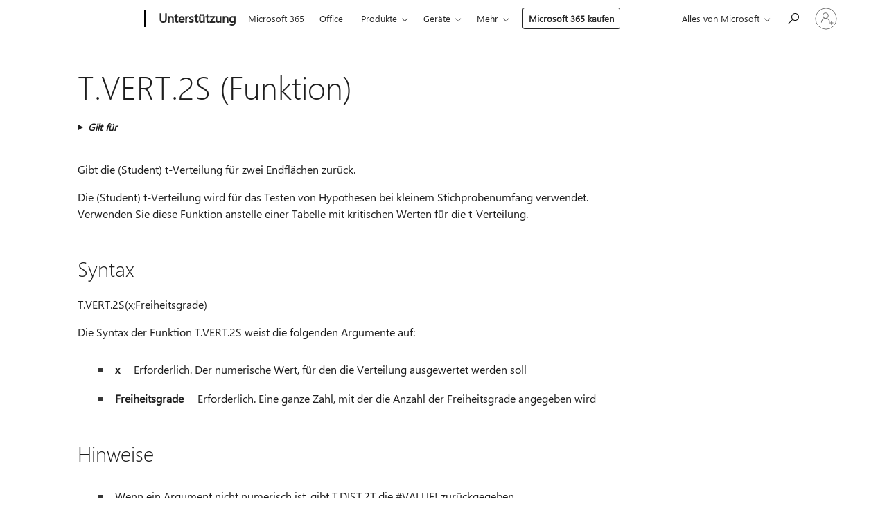

--- FILE ---
content_type: text/html; charset=utf-8
request_url: https://login.microsoftonline.com/common/oauth2/v2.0/authorize?client_id=ee272b19-4411-433f-8f28-5c13cb6fd407&redirect_uri=https%3A%2F%2Fsupport.microsoft.com%2Fsignin-oidc&response_type=code%20id_token&scope=openid%20profile%20offline_access&response_mode=form_post&nonce=639052721848757868.ZGUxZmVmNzYtMmY2MS00ZTFhLTg4ZDktNDFhMzRmODE4Y2RmYTE5ZGU4ZmItY2I2ZC00NDIyLWIzZjctZjE2NjU0YmQ5ODVm&prompt=none&nopa=2&state=CfDJ8MF9taR5d3RHoynoKQkxN0BR7qDTnHSHW9dHMRlhKIt6n2GAvQHNnugkGKW1Y6iGEnzNzV849Gf8KNAecXF1zn5xQ5GPXzMgd2nAsCTzSEYq8H5tSammaS5zSb2dcTZj18-ev1-a94mjRtjctDwLLLlDZqvIY5sD0C6BO1AOfsqZCvEsXmZVze-2BomKukPyV_8dXj9MH_fn_MdTLXTz970fP7GANOGZkWvo061y6T1vuTV7M5wZL2VAAaDk_Mc5PbVx1JV2KUm6_ZiO77mg3-loN3d2a5Ny-T_hz5_1iOY7d9Yi76btnjpKeOUE2fVB0Gm-Ao0aofTChgdiKjBp1ObDpX2-gSfPemWZJ0JPaz2S&x-client-SKU=ID_NET8_0&x-client-ver=8.12.1.0&sso_reload=true
body_size: 10015
content:


<!-- Copyright (C) Microsoft Corporation. All rights reserved. -->
<!DOCTYPE html>
<html>
<head>
    <title>Redirecting</title>
    <meta http-equiv="Content-Type" content="text/html; charset=UTF-8">
    <meta http-equiv="X-UA-Compatible" content="IE=edge">
    <meta name="viewport" content="width=device-width, initial-scale=1.0, maximum-scale=2.0, user-scalable=yes">
    <meta http-equiv="Pragma" content="no-cache">
    <meta http-equiv="Expires" content="-1">
    <meta name="PageID" content="FetchSessions" />
    <meta name="SiteID" content="" />
    <meta name="ReqLC" content="1033" />
    <meta name="LocLC" content="en-US" />

    
<meta name="robots" content="none" />

<script type="text/javascript" nonce='nTHgbZapZSt12hYxwSuloQ'>//<![CDATA[
$Config={"urlGetCredentialType":"https://login.microsoftonline.com/common/GetCredentialType?mkt=en-US","urlGoToAADError":"https://login.live.com/oauth20_authorize.srf?client_id=ee272b19-4411-433f-8f28-5c13cb6fd407\u0026scope=openid+profile+offline_access\u0026redirect_uri=https%3a%2f%2fsupport.microsoft.com%2fsignin-oidc\u0026response_type=code+id_token\u0026state=[base64]\u0026response_mode=form_post\u0026nonce=639052721848757868.ZGUxZmVmNzYtMmY2MS00ZTFhLTg4ZDktNDFhMzRmODE4Y2RmYTE5ZGU4ZmItY2I2ZC00NDIyLWIzZjctZjE2NjU0YmQ5ODVm\u0026prompt=none\u0026x-client-SKU=ID_NET8_0\u0026x-client-Ver=8.12.1.0\u0026uaid=b2c0c3e7dfeb496b94c0a1d936b5cfe1\u0026msproxy=1\u0026issuer=mso\u0026tenant=common\u0026ui_locales=en-US\u0026epctrc=9WjYr1zGcjxsQct4he1z9aoAYz8fs7F6EaQ7IPg3yEM%3d8%3a1%3aCANARY%3a%2bVgmpeK2ytx0py0UltU%2bSS5Ay2SDg9ddhO3jbPbro%2bk%3d\u0026epct=[base64]\u0026jshs=0\u0026nopa=2","urlAppError":"https://support.microsoft.com/signin-oidc","oAppRedirectErrorPostParams":{"error":"interaction_required","error_description":"Session information is not sufficient for single-sign-on.","state":"[base64]"},"iMaxStackForKnockoutAsyncComponents":10000,"fShowButtons":true,"urlCdn":"https://aadcdn.msauth.net/shared/1.0/","urlDefaultFavicon":"https://aadcdn.msauth.net/shared/1.0/content/images/favicon_a_eupayfgghqiai7k9sol6lg2.ico","urlPost":"/common/login","iPawnIcon":0,"sPOST_Username":"","fEnableNumberMatching":true,"sFT":"[base64]","sFTName":"flowToken","sCtx":"[base64]","fEnableOneDSClientTelemetry":true,"dynamicTenantBranding":null,"staticTenantBranding":null,"oAppCobranding":{},"iBackgroundImage":4,"arrSessions":[],"urlMsaStaticMeControl":"https://login.live.com/Me.htm?v=3","fApplicationInsightsEnabled":false,"iApplicationInsightsEnabledPercentage":0,"urlSetDebugMode":"https://login.microsoftonline.com/common/debugmode","fEnableCssAnimation":true,"fDisableAnimationIfAnimationEndUnsupported":true,"fSsoFeasible":true,"fAllowGrayOutLightBox":true,"fProvideV2SsoImprovements":true,"fUseMsaSessionState":true,"fIsRemoteNGCSupported":true,"urlLogin":"https://login.microsoftonline.com/common/reprocess?ctx=[base64]","urlDssoStatus":"https://login.microsoftonline.com/common/instrumentation/dssostatus","iSessionPullType":3,"fUseSameSite":true,"iAllowedIdentities":2,"isGlobalTenant":true,"uiflavor":1001,"fShouldPlatformKeyBeSuppressed":true,"fLoadStringCustomizationPromises":true,"fUseAlternateTextForSwitchToCredPickerLink":true,"fOfflineAccountVisible":false,"fEnableUserStateFix":true,"fShowAccessPassPeek":true,"fUpdateSessionPollingLogic":true,"fEnableShowPickerCredObservable":true,"fFetchSessionsSkipDsso":true,"fIsCiamUserFlowUxNewLogicEnabled":true,"fUseNonMicrosoftDefaultBrandingForCiam":true,"sCompanyDisplayName":"Microsoft Services","fRemoveCustomCss":true,"fFixUICrashForApiRequestHandler":true,"fShowUpdatedKoreanPrivacyFooter":true,"fUsePostCssHotfix":true,"fFixUserFlowBranding":true,"fEnablePasskeyNullFix":true,"fEnableRefreshCookiesFix":true,"fEnableWebNativeBridgeInterstitialUx":true,"fEnableWindowParentingFix":true,"fEnableNativeBridgeErrors":true,"urlAcmaServerPath":"https://login.microsoftonline.com","sTenantId":"common","sMkt":"en-US","fIsDesktop":true,"fUpdateConfigInit":true,"fLogDisallowedCssProperties":true,"fDisallowExternalFonts":true,"scid":1013,"hpgact":1800,"hpgid":7,"apiCanary":"[base64]","canary":"9WjYr1zGcjxsQct4he1z9aoAYz8fs7F6EaQ7IPg3yEM=8:1:CANARY:+VgmpeK2ytx0py0UltU+SS5Ay2SDg9ddhO3jbPbro+k=","sCanaryTokenName":"canary","fSkipRenderingNewCanaryToken":false,"fEnableNewCsrfProtection":true,"correlationId":"b2c0c3e7-dfeb-496b-94c0-a1d936b5cfe1","sessionId":"27030007-7f1d-45a2-92db-fa220fa4a800","sRingId":"R5","locale":{"mkt":"en-US","lcid":1033},"slMaxRetry":2,"slReportFailure":true,"strings":{"desktopsso":{"authenticatingmessage":"Trying to sign you in"}},"enums":{"ClientMetricsModes":{"None":0,"SubmitOnPost":1,"SubmitOnRedirect":2,"InstrumentPlt":4}},"urls":{"instr":{"pageload":"https://login.microsoftonline.com/common/instrumentation/reportpageload","dssostatus":"https://login.microsoftonline.com/common/instrumentation/dssostatus"}},"browser":{"ltr":1,"Chrome":1,"_Mac":1,"_M131":1,"_D0":1,"Full":1,"RE_WebKit":1,"b":{"name":"Chrome","major":131,"minor":0},"os":{"name":"OSX","version":"10.15.7"},"V":"131.0"},"watson":{"url":"/common/handlers/watson","bundle":"https://aadcdn.msauth.net/ests/2.1/content/cdnbundles/watson.min_q5ptmu8aniymd4ftuqdkda2.js","sbundle":"https://aadcdn.msauth.net/ests/2.1/content/cdnbundles/watsonsupportwithjquery.3.5.min_dc940oomzau4rsu8qesnvg2.js","fbundle":"https://aadcdn.msauth.net/ests/2.1/content/cdnbundles/frameworksupport.min_oadrnc13magb009k4d20lg2.js","resetErrorPeriod":5,"maxCorsErrors":-1,"maxInjectErrors":5,"maxErrors":10,"maxTotalErrors":3,"expSrcs":["https://login.microsoftonline.com","https://aadcdn.msauth.net/","https://aadcdn.msftauth.net/",".login.microsoftonline.com"],"envErrorRedirect":true,"envErrorUrl":"/common/handlers/enverror"},"loader":{"cdnRoots":["https://aadcdn.msauth.net/","https://aadcdn.msftauth.net/"],"logByThrowing":true},"serverDetails":{"slc":"ProdSlices","dc":"WUS3","ri":"PH3XXXX","ver":{"v":[2,1,23228,8]},"rt":"2026-01-29T08:29:46","et":29},"clientEvents":{"enabled":true,"telemetryEnabled":true,"useOneDSEventApi":true,"flush":60000,"autoPost":true,"autoPostDelay":1000,"minEvents":1,"maxEvents":1,"pltDelay":500,"appInsightsConfig":{"instrumentationKey":"69adc3c768bd4dc08c19416121249fcc-66f1668a-797b-4249-95e3-6c6651768c28-7293","webAnalyticsConfiguration":{"autoCapture":{"jsError":true}}},"defaultEventName":"IDUX_ESTSClientTelemetryEvent_WebWatson","serviceID":3,"endpointUrl":""},"fApplyAsciiRegexOnInput":true,"country":"US","fBreakBrandingSigninString":true,"bsso":{"states":{"START":"start","INPROGRESS":"in-progress","END":"end","END_SSO":"end-sso","END_USERS":"end-users"},"nonce":"AwABEgEAAAADAOz_BQD0_4oAdZnSbxx7zaWexKVfTLAfXCRaB-xcLJ5SxKEYkz9gv1YiMY-Zs4igTomwuZYTkXIx3eySUxgByMTO32DhC44gAA","overallTimeoutMs":4000,"telemetry":{"url":"https://login.microsoftonline.com/common/instrumentation/reportbssotelemetry","type":"ChromeSsoTelemetry","nonce":"AwABDwEAAAADAOz_BQD0_8yhPqIt8g40JzRqd60hTMVFsyDYJQQL6Jo1rYGCY-OU50SEPpgMSRuCWxHmVTYFqc_KiX-_hsuBoR5fcKD1V_YQUU8dW6hIKnW6uW1IrALUIAA","reportStates":[]},"redirectEndStates":["end"],"cookieNames":{"aadSso":"AADSSO","winSso":"ESTSSSO","ssoTiles":"ESTSSSOTILES","ssoPulled":"SSOCOOKIEPULLED","userList":"ESTSUSERLIST"},"type":"chrome","reason":"Pull suppressed because it was already attempted and the current URL was reloaded."},"urlNoCookies":"https://login.microsoftonline.com/cookiesdisabled","fTrimChromeBssoUrl":true,"inlineMode":5,"fShowCopyDebugDetailsLink":true,"fTenantBrandingCdnAddEventHandlers":true,"fAddTryCatchForIFrameRedirects":true};
//]]></script> 
<script type="text/javascript" nonce='nTHgbZapZSt12hYxwSuloQ'>//<![CDATA[
!function(){var e=window,r=e.$Debug=e.$Debug||{},t=e.$Config||{};if(!r.appendLog){var n=[],o=0;r.appendLog=function(e){var r=t.maxDebugLog||25,i=(new Date).toUTCString()+":"+e;n.push(o+":"+i),n.length>r&&n.shift(),o++},r.getLogs=function(){return n}}}(),function(){function e(e,r){function t(i){var a=e[i];if(i<n-1){return void(o.r[a]?t(i+1):o.when(a,function(){t(i+1)}))}r(a)}var n=e.length;t(0)}function r(e,r,i){function a(){var e=!!s.method,o=e?s.method:i[0],a=s.extraArgs||[],u=n.$WebWatson;try{
var c=t(i,!e);if(a&&a.length>0){for(var d=a.length,l=0;l<d;l++){c.push(a[l])}}o.apply(r,c)}catch(e){return void(u&&u.submitFromException&&u.submitFromException(e))}}var s=o.r&&o.r[e];return r=r||this,s&&(s.skipTimeout?a():n.setTimeout(a,0)),s}function t(e,r){return Array.prototype.slice.call(e,r?1:0)}var n=window;n.$Do||(n.$Do={"q":[],"r":[],"removeItems":[],"lock":0,"o":[]});var o=n.$Do;o.when=function(t,n){function i(e){r(e,a,s)||o.q.push({"id":e,"c":a,"a":s})}var a=0,s=[],u=1;"function"==typeof n||(a=n,
u=2);for(var c=u;c<arguments.length;c++){s.push(arguments[c])}t instanceof Array?e(t,i):i(t)},o.register=function(e,t,n){if(!o.r[e]){o.o.push(e);var i={};if(t&&(i.method=t),n&&(i.skipTimeout=n),arguments&&arguments.length>3){i.extraArgs=[];for(var a=3;a<arguments.length;a++){i.extraArgs.push(arguments[a])}}o.r[e]=i,o.lock++;try{for(var s=0;s<o.q.length;s++){var u=o.q[s];u.id==e&&r(e,u.c,u.a)&&o.removeItems.push(u)}}catch(e){throw e}finally{if(0===--o.lock){for(var c=0;c<o.removeItems.length;c++){
for(var d=o.removeItems[c],l=0;l<o.q.length;l++){if(o.q[l]===d){o.q.splice(l,1);break}}}o.removeItems=[]}}}},o.unregister=function(e){o.r[e]&&delete o.r[e]}}(),function(e,r){function t(){if(!a){if(!r.body){return void setTimeout(t)}a=!0,e.$Do.register("doc.ready",0,!0)}}function n(){if(!s){if(!r.body){return void setTimeout(n)}t(),s=!0,e.$Do.register("doc.load",0,!0),i()}}function o(e){(r.addEventListener||"load"===e.type||"complete"===r.readyState)&&t()}function i(){
r.addEventListener?(r.removeEventListener("DOMContentLoaded",o,!1),e.removeEventListener("load",n,!1)):r.attachEvent&&(r.detachEvent("onreadystatechange",o),e.detachEvent("onload",n))}var a=!1,s=!1;if("complete"===r.readyState){return void setTimeout(n)}!function(){r.addEventListener?(r.addEventListener("DOMContentLoaded",o,!1),e.addEventListener("load",n,!1)):r.attachEvent&&(r.attachEvent("onreadystatechange",o),e.attachEvent("onload",n))}()}(window,document),function(){function e(){
return f.$Config||f.ServerData||{}}function r(e,r){var t=f.$Debug;t&&t.appendLog&&(r&&(e+=" '"+(r.src||r.href||"")+"'",e+=", id:"+(r.id||""),e+=", async:"+(r.async||""),e+=", defer:"+(r.defer||"")),t.appendLog(e))}function t(){var e=f.$B;if(void 0===d){if(e){d=e.IE}else{var r=f.navigator.userAgent;d=-1!==r.indexOf("MSIE ")||-1!==r.indexOf("Trident/")}}return d}function n(){var e=f.$B;if(void 0===l){if(e){l=e.RE_Edge}else{var r=f.navigator.userAgent;l=-1!==r.indexOf("Edge")}}return l}function o(e){
var r=e.indexOf("?"),t=r>-1?r:e.length,n=e.lastIndexOf(".",t);return e.substring(n,n+v.length).toLowerCase()===v}function i(){var r=e();return(r.loader||{}).slReportFailure||r.slReportFailure||!1}function a(){return(e().loader||{}).redirectToErrorPageOnLoadFailure||!1}function s(){return(e().loader||{}).logByThrowing||!1}function u(e){if(!t()&&!n()){return!1}var r=e.src||e.href||"";if(!r){return!0}if(o(r)){var i,a,s;try{i=e.sheet,a=i&&i.cssRules,s=!1}catch(e){s=!0}if(i&&!a&&s){return!0}
if(i&&a&&0===a.length){return!0}}return!1}function c(){function t(e){g.getElementsByTagName("head")[0].appendChild(e)}function n(e,r,t,n){var u=null;return u=o(e)?i(e):"script"===n.toLowerCase()?a(e):s(e,n),r&&(u.id=r),"function"==typeof u.setAttribute&&(u.setAttribute("crossorigin","anonymous"),t&&"string"==typeof t&&u.setAttribute("integrity",t)),u}function i(e){var r=g.createElement("link");return r.rel="stylesheet",r.type="text/css",r.href=e,r}function a(e){
var r=g.createElement("script"),t=g.querySelector("script[nonce]");if(r.type="text/javascript",r.src=e,r.defer=!1,r.async=!1,t){var n=t.nonce||t.getAttribute("nonce");r.setAttribute("nonce",n)}return r}function s(e,r){var t=g.createElement(r);return t.src=e,t}function d(e,r){if(e&&e.length>0&&r){for(var t=0;t<e.length;t++){if(-1!==r.indexOf(e[t])){return!0}}}return!1}function l(r){if(e().fTenantBrandingCdnAddEventHandlers){var t=d(E,r)?E:b;if(!(t&&t.length>1)){return r}for(var n=0;n<t.length;n++){
if(-1!==r.indexOf(t[n])){var o=t[n+1<t.length?n+1:0],i=r.substring(t[n].length);return"https://"!==t[n].substring(0,"https://".length)&&(o="https://"+o,i=i.substring("https://".length)),o+i}}return r}if(!(b&&b.length>1)){return r}for(var a=0;a<b.length;a++){if(0===r.indexOf(b[a])){return b[a+1<b.length?a+1:0]+r.substring(b[a].length)}}return r}function f(e,t,n,o){if(r("[$Loader]: "+(L.failMessage||"Failed"),o),w[e].retry<y){return w[e].retry++,h(e,t,n),void c._ReportFailure(w[e].retry,w[e].srcPath)}n&&n()}
function v(e,t,n,o){if(u(o)){return f(e,t,n,o)}r("[$Loader]: "+(L.successMessage||"Loaded"),o),h(e+1,t,n);var i=w[e].onSuccess;"function"==typeof i&&i(w[e].srcPath)}function h(e,o,i){if(e<w.length){var a=w[e];if(!a||!a.srcPath){return void h(e+1,o,i)}a.retry>0&&(a.srcPath=l(a.srcPath),a.origId||(a.origId=a.id),a.id=a.origId+"_Retry_"+a.retry);var s=n(a.srcPath,a.id,a.integrity,a.tagName);s.onload=function(){v(e,o,i,s)},s.onerror=function(){f(e,o,i,s)},s.onreadystatechange=function(){
"loaded"===s.readyState?setTimeout(function(){v(e,o,i,s)},500):"complete"===s.readyState&&v(e,o,i,s)},t(s),r("[$Loader]: Loading '"+(a.srcPath||"")+"', id:"+(a.id||""))}else{o&&o()}}var p=e(),y=p.slMaxRetry||2,m=p.loader||{},b=m.cdnRoots||[],E=m.tenantBrandingCdnRoots||[],L=this,w=[];L.retryOnError=!0,L.successMessage="Loaded",L.failMessage="Error",L.Add=function(e,r,t,n,o,i){e&&w.push({"srcPath":e,"id":r,"retry":n||0,"integrity":t,"tagName":o||"script","onSuccess":i})},L.AddForReload=function(e,r){
var t=e.src||e.href||"";L.Add(t,"AddForReload",e.integrity,1,e.tagName,r)},L.AddIf=function(e,r,t){e&&L.Add(r,t)},L.Load=function(e,r){h(0,e,r)}}var d,l,f=window,g=f.document,v=".css";c.On=function(e,r,t){if(!e){throw"The target element must be provided and cannot be null."}r?c.OnError(e,t):c.OnSuccess(e,t)},c.OnSuccess=function(e,t){if(!e){throw"The target element must be provided and cannot be null."}if(u(e)){return c.OnError(e,t)}var n=e.src||e.href||"",o=i(),s=a();r("[$Loader]: Loaded",e);var d=new c
;d.failMessage="Reload Failed",d.successMessage="Reload Success",d.Load(null,function(){if(o){throw"Unexpected state. ResourceLoader.Load() failed despite initial load success. ['"+n+"']"}s&&(document.location.href="/error.aspx?err=504")})},c.OnError=function(e,t){var n=e.src||e.href||"",o=i(),s=a();if(!e){throw"The target element must be provided and cannot be null."}r("[$Loader]: Failed",e);var u=new c;u.failMessage="Reload Failed",u.successMessage="Reload Success",u.AddForReload(e,t),
u.Load(null,function(){if(o){throw"Failed to load external resource ['"+n+"']"}s&&(document.location.href="/error.aspx?err=504")}),c._ReportFailure(0,n)},c._ReportFailure=function(e,r){if(s()&&!t()){throw"[Retry "+e+"] Failed to load external resource ['"+r+"'], reloading from fallback CDN endpoint"}},f.$Loader=c}(),function(){function e(){if(!E){var e=new h.$Loader;e.AddIf(!h.jQuery,y.sbundle,"WebWatson_DemandSupport"),y.sbundle=null,delete y.sbundle,e.AddIf(!h.$Api,y.fbundle,"WebWatson_DemandFramework"),
y.fbundle=null,delete y.fbundle,e.Add(y.bundle,"WebWatson_DemandLoaded"),e.Load(r,t),E=!0}}function r(){if(h.$WebWatson){if(h.$WebWatson.isProxy){return void t()}m.when("$WebWatson.full",function(){for(;b.length>0;){var e=b.shift();e&&h.$WebWatson[e.cmdName].apply(h.$WebWatson,e.args)}})}}function t(){if(!h.$WebWatson||h.$WebWatson.isProxy){if(!L&&JSON){try{var e=new XMLHttpRequest;e.open("POST",y.url),e.setRequestHeader("Accept","application/json"),
e.setRequestHeader("Content-Type","application/json; charset=UTF-8"),e.setRequestHeader("canary",p.apiCanary),e.setRequestHeader("client-request-id",p.correlationId),e.setRequestHeader("hpgid",p.hpgid||0),e.setRequestHeader("hpgact",p.hpgact||0);for(var r=-1,t=0;t<b.length;t++){if("submit"===b[t].cmdName){r=t;break}}var o=b[r]?b[r].args||[]:[],i={"sr":y.sr,"ec":"Failed to load external resource [Core Watson files]","wec":55,"idx":1,"pn":p.pgid||"","sc":p.scid||0,"hpg":p.hpgid||0,
"msg":"Failed to load external resource [Core Watson files]","url":o[1]||"","ln":0,"ad":0,"an":!1,"cs":"","sd":p.serverDetails,"ls":null,"diag":v(y)};e.send(JSON.stringify(i))}catch(e){}L=!0}y.loadErrorUrl&&window.location.assign(y.loadErrorUrl)}n()}function n(){b=[],h.$WebWatson=null}function o(r){return function(){var t=arguments;b.push({"cmdName":r,"args":t}),e()}}function i(){var e=["foundException","resetException","submit"],r=this;r.isProxy=!0;for(var t=e.length,n=0;n<t;n++){var i=e[n];i&&(r[i]=o(i))}
}function a(e,r,t,n,o,i,a){var s=h.event;return i||(i=l(o||s,a?a+2:2)),h.$Debug&&h.$Debug.appendLog&&h.$Debug.appendLog("[WebWatson]:"+(e||"")+" in "+(r||"")+" @ "+(t||"??")),$.submit(e,r,t,n,o||s,i,a)}function s(e,r){return{"signature":e,"args":r,"toString":function(){return this.signature}}}function u(e){for(var r=[],t=e.split("\n"),n=0;n<t.length;n++){r.push(s(t[n],[]))}return r}function c(e){for(var r=[],t=e.split("\n"),n=0;n<t.length;n++){var o=s(t[n],[]);t[n+1]&&(o.signature+="@"+t[n+1],n++),r.push(o)
}return r}function d(e){if(!e){return null}try{if(e.stack){return u(e.stack)}if(e.error){if(e.error.stack){return u(e.error.stack)}}else if(window.opera&&e.message){return c(e.message)}}catch(e){}return null}function l(e,r){var t=[];try{for(var n=arguments.callee;r>0;){n=n?n.caller:n,r--}for(var o=0;n&&o<w;){var i="InvalidMethod()";try{i=n.toString()}catch(e){}var a=[],u=n.args||n.arguments;if(u){for(var c=0;c<u.length;c++){a[c]=u[c]}}t.push(s(i,a)),n=n.caller,o++}}catch(e){t.push(s(e.toString(),[]))}
var l=d(e);return l&&(t.push(s("--- Error Event Stack -----------------",[])),t=t.concat(l)),t}function f(e){if(e){try{var r=/function (.{1,})\(/,t=r.exec(e.constructor.toString());return t&&t.length>1?t[1]:""}catch(e){}}return""}function g(e){if(e){try{if("string"!=typeof e&&JSON&&JSON.stringify){var r=f(e),t=JSON.stringify(e);return t&&"{}"!==t||(e.error&&(e=e.error,r=f(e)),(t=JSON.stringify(e))&&"{}"!==t||(t=e.toString())),r+":"+t}}catch(e){}}return""+(e||"")}function v(e){var r=[];try{
if(jQuery?(r.push("jQuery v:"+jQuery().jquery),jQuery.easing?r.push("jQuery.easing:"+JSON.stringify(jQuery.easing)):r.push("jQuery.easing is not defined")):r.push("jQuery is not defined"),e&&e.expectedVersion&&r.push("Expected jQuery v:"+e.expectedVersion),m){var t,n="";for(t=0;t<m.o.length;t++){n+=m.o[t]+";"}for(r.push("$Do.o["+n+"]"),n="",t=0;t<m.q.length;t++){n+=m.q[t].id+";"}r.push("$Do.q["+n+"]")}if(h.$Debug&&h.$Debug.getLogs){var o=h.$Debug.getLogs();o&&o.length>0&&(r=r.concat(o))}if(b){
for(var i=0;i<b.length;i++){var a=b[i];if(a&&"submit"===a.cmdName){try{if(JSON&&JSON.stringify){var s=JSON.stringify(a);s&&r.push(s)}}catch(e){r.push(g(e))}}}}}catch(e){r.push(g(e))}return r}var h=window,p=h.$Config||{},y=p.watson,m=h.$Do;if(!h.$WebWatson&&y){var b=[],E=!1,L=!1,w=10,$=h.$WebWatson=new i;$.CB={},$._orgErrorHandler=h.onerror,h.onerror=a,$.errorHooked=!0,m.when("jQuery.version",function(e){y.expectedVersion=e}),m.register("$WebWatson")}}(),function(){function e(e,r){
for(var t=r.split("."),n=t.length,o=0;o<n&&null!==e&&void 0!==e;){e=e[t[o++]]}return e}function r(r){var t=null;return null===u&&(u=e(i,"Constants")),null!==u&&r&&(t=e(u,r)),null===t||void 0===t?"":t.toString()}function t(t){var n=null;return null===a&&(a=e(i,"$Config.strings")),null!==a&&t&&(n=e(a,t.toLowerCase())),null!==n&&void 0!==n||(n=r(t)),null===n||void 0===n?"":n.toString()}function n(e,r){var n=null;return e&&r&&r[e]&&(n=t("errors."+r[e])),n||(n=t("errors."+e)),n||(n=t("errors."+c)),n||(n=t(c)),n}
function o(t){var n=null;return null===s&&(s=e(i,"$Config.urls")),null!==s&&t&&(n=e(s,t.toLowerCase())),null!==n&&void 0!==n||(n=r(t)),null===n||void 0===n?"":n.toString()}var i=window,a=null,s=null,u=null,c="GENERIC_ERROR";i.GetString=t,i.GetErrorString=n,i.GetUrl=o}(),function(){var e=window,r=e.$Config||{};e.$B=r.browser||{}}(),function(){function e(e,r,t){e&&e.addEventListener?e.addEventListener(r,t):e&&e.attachEvent&&e.attachEvent("on"+r,t)}function r(r,t){e(document.getElementById(r),"click",t)}
function t(r,t){var n=document.getElementsByName(r);n&&n.length>0&&e(n[0],"click",t)}var n=window;n.AddListener=e,n.ClickEventListenerById=r,n.ClickEventListenerByName=t}();
//]]></script> 
<script type="text/javascript" nonce='nTHgbZapZSt12hYxwSuloQ'>//<![CDATA[
!function(t,e){!function(){var n=e.getElementsByTagName("head")[0];n&&n.addEventListener&&(n.addEventListener("error",function(e){null!==e.target&&"cdn"===e.target.getAttribute("data-loader")&&t.$Loader.OnError(e.target)},!0),n.addEventListener("load",function(e){null!==e.target&&"cdn"===e.target.getAttribute("data-loader")&&t.$Loader.OnSuccess(e.target)},!0))}()}(window,document);
//]]></script>
    <script type="text/javascript" nonce='nTHgbZapZSt12hYxwSuloQ'>
        ServerData = $Config;
    </script>

    <script data-loader="cdn" crossorigin="anonymous" src="https://aadcdn.msauth.net/shared/1.0/content/js/FetchSessions_Core_Zrgqf3NDZY6QoRSGjvZAAQ2.js" integrity='sha384-ZiCm7FNkvHCzGABuQsNqI+NbQpuukT8O8DH+5NRo+GBSrdhUPzoMJLcFvVj8ky+R' nonce='nTHgbZapZSt12hYxwSuloQ'></script>

</head>
<body data-bind="defineGlobals: ServerData" style="display: none">
</body>
</html>